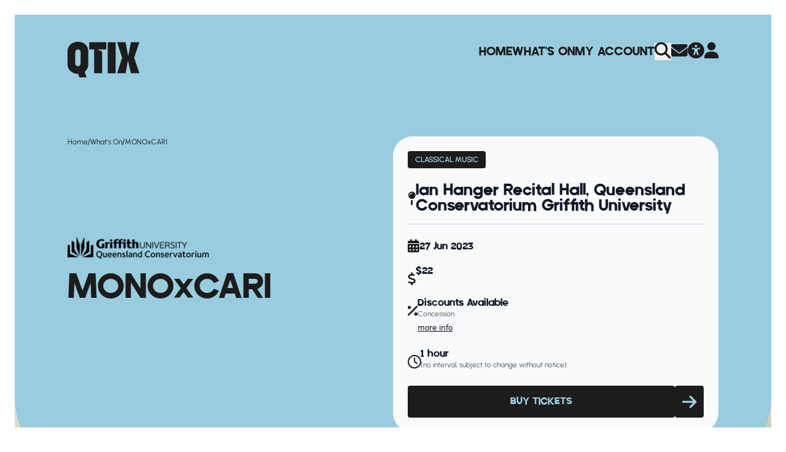

--- FILE ---
content_type: text/html; charset=utf-8
request_url: https://www.qtix.com.au/whats-on/2023/monoxcari?fbclid=IwAR1bUrNbt5d2kufWS1meZ4f_eFRoi-B4YVAXpM0gnqcUbaodEM15-G7C-3s
body_size: 67296
content:

<!DOCTYPE html>
<html lang="en">

<head>
    <meta charset="UTF-8">
    <meta http-equiv="X-UA-Compatible" content="IE=edge">
    <meta name="viewport" content="width=device-width, initial-scale=1.0">
    <title>MONOxCARI - QTIX</title>
    <meta name="servicepoint" content="QTIX-WEB004" />
    <meta name="silktide-cms" content="eyJlZGl0b3JVcmwiOiJodHRwczovL3d3dy5xdGl4LmNvbS5hdS91bWJyYWNvIy9jb250ZW50L2NvbnRlbnQvZWRpdC8xMzAzMD9tY3VsdHVyZT1lbi1BVSJ9" />
    <!-- Google Tag Manager -->
    <script>
		(function (w, d, s, l, i) {
			w[l] = w[l] || []; w[l].push({
				'gtm.start':
					new Date().getTime(), event: 'gtm.js'
			}); var f = d.getElementsByTagName(s)[0],
				j = d.createElement(s), dl = l != 'dataLayer' ? '&l=' + l : ''; j.async = true; j.src =
					'https://www.googletagmanager.com/gtm.js?id=' + i + dl; f.parentNode.insertBefore(j, f);
		})(window, document, 'script', 'dataLayer', 'GTM-T86CVNV');</script>
    <!-- End Google Tag Manager -->
    <link rel="icon" href="/favicons/QTIX/favicon.ico">
    <link rel="apple-touch-icon" sizes="180x180" href="/favicons/QTIX/apple-touch-icon.png">
    <link rel="icon" type="image/png" sizes="32x32" href="/favicons/QTIX/favicon-32x32.png">
    <link rel="icon" type="image/png" sizes="16x16" href="/favicons/QTIX/favicon-16x16.png">
    <link rel="manifest" href="/favicons/QTIX/site.webmanifest">
    <link rel="stylesheet" href="https://kit.fontawesome.com/03b4ea32cc.css">
    <link rel="stylesheet" href="/dist/css/style.css" />
    <meta name="description" content="MONO teams up with CARI for a special evening of outer orbit rhythm and prepared piano exploration with Meredith Maloney, Tony Buck and Vanessa Tomlinson." />
    <meta name="keywords" content="MONOxCARI, MONO, CARI, Meredith Maloney, Tony Buck, Vanessa Tomlinson, MONOxCARI QCGU, The Con, Ian Hanger Recital Hall" />
<meta property="og:title" content="MONOxCARI" />
<meta property="og:type" content="article" />
    <meta property="og:image" content="https://media-aqhec5f3fffde3aw.z01.azurefd.net/kz1d14jv/monxcari-654-x-306.jpg" />
<meta property="og:url" content="https://www.qtix.com.au/whats-on/2023/monoxcari/" />
<meta name="twitter:card" content="summary_large_image" />
<meta property="og:description" content="MONO teams up with CARI for a special evening of outer orbit rhythm and prepared piano exploration with Meredith Maloney, Tony Buck and Vanessa Tomlinson." />
<meta property="og:site_name" content="QTIX - Creative Ticketing" />

    <script src="/dist/js/main.js"></script>
    <script src="/js/qtix-alpine-state.js"></script>
    <script>
        function fadeInBackground(element) {
            const imageSrc = element.getAttribute('image-src');
            element.style.transition = 'background-image 0.5s ease-in-out, transform 0.5s ease-in-out, background-color 0.5s ease-in-out';
            element.style.backgroundColor = element.getAttribute('brand-color') || 'transparent';

            element.style.backgroundImage = `url('${imageSrc}')`;

            // Set the background image
            element.style.backgroundImage = `url('${imageSrc}')`;

            // Zoom effect on background
            element.style.transform = 'scale(1.1)';
            element.style.backgroundSize = 'cover';
        }

        function fadeOutBackground(element) {
            element.style.transition = 'background-image 0.5s ease-in-out, transform 0.5s ease-in-out, background-color 0.5s ease-in-out';
            element.style.transform = 'scale(1)';
            element.style.backgroundImage = ''; // Clear background image
            element.style.backgroundColor = element.getAttribute('brand-color'); // Set back the original background color

        }
    </script>
</head>

<body class="season-page overflow-x-hidden" x-data="layoutState('qtixBlue', '')" x-init="init()">
    <!-- Fixed Border Box -->
    <div class="pointer-events-none fixed inset-0 z-[60] hidden border-[16px] border-white md:block md:border-[24px]">
    </div>


    

<form action="/whats-on/2023/monoxcari?fbclid=IwAR1bUrNbt5d2kufWS1meZ4f_eFRoi-B4YVAXpM0gnqcUbaodEM15-G7C-3s" class="search-form__form" enctype="multipart/form-data" id="form30075fb10b8b4853920c6b3c1ce7f5f5" method="post" style="margin: 0;">    <div :class="searchBarClass"
         class="absolute hidden left-1/2 -translate-x-1/2 z-40 w-full lg:flex items-center opacity-0 justify-between rounded-b-mobile-mega transition-all duration-500"
         @click.away="closeSearchBar" x-effect="focusSearchInput">
        <div class="bg-moss-highlight mx-6 w-full rounded-b-mobile-mega">
            <div class="mx-auto flex w-full items-center justify-between px-12 pb-8 pt-24 lg:px-lg-padding-x lg:pt-desktop-header-top 2xl:w-body-content-max 2xl:px-0">
                <input x-ref="searchInput" type="text" placeholder="search" class="font-mofugu bg-moss-highlight placeholder-moss-highlight-inverse text-moss-highlight-inverse w-full text-h4 outline-none" id="Query" name="Query" value="" />
                <button aria-label="Search Confirm">
                    <i class="fa-solid fa-magnifying-glass fa-xl text-moss-highlight-inverse"></i>
                </button>
            </div>
        </div>
    </div>
<input name="__RequestVerificationToken" type="hidden" value="CfDJ8HylWr_WUvhHrlScNBVms4c0amNkmJMz_Qc_3HG0DzpGg-W9-76fdA7Kop2je5kp1fKSVuXAfFsYF4kC1m7jpmACJuukmxpAfnHtOK3QsNSNuoGHd6WlOQay2tIeCT2piE0JGq61MO9k5vBFZ4KbmwM" /><input name="ufprt" type="hidden" value="CfDJ8HylWr_WUvhHrlScNBVms4fNAMXol-wyX6T4pgfjb5C3cWy1WHIjG6inI-J-4cbTmC6NnxR7Vdr3l2KuwlmG0ZCwTPeyXhDWiBG91x8WJ1XedFGi8tGN2_pnAn6cnRHcRIajzCR_TGaqaxu8RovmtZQ" /></form>
    

<header style="background-color: " id="site-header" :class="getTheme('bg', theme, brandColor)" class="mx-auto relative">
    <!-- Desktop Navigations -->
    <div x-show="!mobileMenuOpen" :class="{
            'absolute left-1/2 -translate-x-1/2 z-[100]': absoluteHeader === true
        }"
         class="mx-auto px-12 w-full lg:px-lg-padding-x 2xl:w-body-content-max 2xl:px-0 pt-12 lg:pt-desktop-header-top">
        <div class="z-50 flex items-center justify-between lg:items-start transition-all duration-500"
             :class="{'pt-24': searchBar === open}">
            <!-- Logo -->
                <a href="https://www.qtix.com.au/" title="Go to QTIX Home Page">
                    <svg :class="getTheme('logoColor', theme, brandColor)"  class="w-[79px] lg:w-[117px]" width="117" viewBox="0 0 117 58"
                         xmlns="http://www.w3.org/2000/svg">
                        <path d="M35.3156 12.4232H43.3531V51.3518H56.3379V15.6912L47.914 12.4232H63.0671V0.823242H35.3156V12.4232Z" />
                        <path d="M117 0.823242H103.18L99.0429 22.4142H98.5444L94.4945 0.823242H80.6748L88.8619 26.0938L80.6748 51.3518H94.4945L98.1332 31.4447H98.6317L103.18 51.3518H117L108.476 26.0938L117 0.823242Z" />
                        <path d="M17.0472 0C7.36468 0 0 6.21161 0 15.6538V36.5213C0 42.8826 3.27735 47.7222 8.43636 50.2043H8.44882C8.67313 50.329 8.87251 50.4288 9.09682 50.5161C12.4489 51.9131 15.2901 52.2624 17.2715 52.2624L19.1781 57.9875H30.9541L27.8014 48.7824C31.4526 46.0508 33.7579 41.8224 33.7579 36.5088V15.6538C33.7579 6.21161 26.4805 0 17.0472 0ZM12.5611 35.5234V16.7514C12.5611 14.369 14.4926 12.4357 16.8727 12.4357C19.7264 12.4357 21.1844 14.8555 21.1844 16.7514V35.5234C21.1844 37.9058 19.2528 39.8391 16.8727 39.8391C14.4926 39.8391 12.5611 37.9058 12.5611 35.5234Z" />
                        <path d="M78.3202 0.835938H65.4102V51.3645H78.3202V0.835938Z" />
                    </svg>
                </a>
            <!-- Desktop nav bar -->
            <!-- Mobile Menu Button -->
<div class="lg:hidden">
    <ul class="flex items-center gap-4 font-mofugu">
        <li>
            <a href="#reciteme-launch" id="reciteMeLink" title="Launch accessibility tool" aria-label="Launch accessibility tool" :class="getTheme('highlight', theme, brandColor)" class="text-xl">
                <i class="fa-solid fa-universal-access fa-lg"></i>
            </a>
        </li>
        <li>
            <button @click="mobileMenuOpen = !mobileMenuOpen" class="text-2xl">
                <i :class="getTheme('highlight', theme, brandColor)" class="fa-solid fa-bars"></i>
            </button>
        </li>
    </ul>
</div>


<!-- Desktop Menu -->
<nav class="hidden lg:block">
    <ul class="flex items-center gap-8 font-mofugu">
<li :class="getTheme('highlight', theme, brandColor)" class="lg:text-2xl text-5xl uppercase">
        <a class="getTheme('highlight', theme, brandColor)" href="/" >Home</a>
</li><li :class="getTheme('highlight', theme, brandColor)" class="lg:text-2xl text-5xl uppercase">
        <a class="getTheme('highlight', theme, brandColor)" href="/whats-on/" >What&#x27;s On</a>
</li><li :class="getTheme('highlight', theme, brandColor)" class="lg:text-2xl text-5xl uppercase">
        <a class="getTheme('highlight', theme, brandColor)" href="/my-account/" >My Account</a>
</li>        <li>
            <button @click.stop="searchBar = searchBar === closed ? open : closed"
                    href="#" :class="getTheme('highlight', theme, brandColor)" class="text-xl" aria-label="Search">
                <i class="fa-solid fa-magnifying-glass fa-lg"></i>
            </button>
        </li>
        <li>
            <a href="/contact-us" :class="getTheme('highlight', theme, brandColor)" class="text-xl" aria-label="Contact">
                <i class="fa-solid fa-envelope fa-lg"></i>
            </a>
        </li>
        <li>
            <a href="#reciteme-launch" id="reciteMeLink" title="Launch accessibility tool" aria-label="Launch accessibility tool" :class="getTheme('highlight', theme, brandColor)" class="text-xl">
                <i class="fa-solid fa-universal-access fa-lg"></i>
            </a>
        </li>
        <li>
            <a href="https://www.qtix.com.au/my-account" :class="getTheme('highlight', theme, brandColor)" class="text-xl" aria-label="Account">
                <i class="fa-solid fa-user fa-lg"></i>
            </a>
        </li>
    </ul>
</nav>

        </div>
        <div>
        <!-- Site Note Location -->
            

    </div>
    </div>
    <!-- Mobile Navigation -->
    <div x-show="mobileMenuOpen">
        <div id="mobileMenuContainer"
     class="relative inset-0 bg-moss-primary text-moss-secondary z-[100] flex flex-col items-start px-12 py-12 transition-all duration-1000 lg:hidden"
     x-cloak>
    <!-- Close Button -->
    <div class="mb-20 flex w-full items-start justify-between">
        <a href="/">
            <svg class="fill-champagne w-[79px]" width="117" viewBox="0 0 117 58" xmlns="http://www.w3.org/2000/svg">
                <path d="M35.3156 12.4232H43.3531V51.3518H56.3379V15.6912L47.914 12.4232H63.0671V0.823242H35.3156V12.4232Z" />
                <path d="M117 0.823242H103.18L99.0429 22.4142H98.5444L94.4945 0.823242H80.6748L88.8619 26.0938L80.6748 51.3518H94.4945L98.1332 31.4447H98.6317L103.18 51.3518H117L108.476 26.0938L117 0.823242Z" />
                <path d="M17.0472 0C7.36468 0 0 6.21161 0 15.6538V36.5213C0 42.8826 3.27735 47.7222 8.43636 50.2043H8.44882C8.67313 50.329 8.87251 50.4288 9.09682 50.5161C12.4489 51.9131 15.2901 52.2624 17.2715 52.2624L19.1781 57.9875H30.9541L27.8014 48.7824C31.4526 46.0508 33.7579 41.8224 33.7579 36.5088V15.6538C33.7579 6.21161 26.4805 0 17.0472 0ZM12.5611 35.5234V16.7514C12.5611 14.369 14.4926 12.4357 16.8727 12.4357C19.7264 12.4357 21.1844 14.8555 21.1844 16.7514V35.5234C21.1844 37.9058 19.2528 39.8391 16.8727 39.8391C14.4926 39.8391 12.5611 37.9058 12.5611 35.5234Z" />
                <path d="M78.3202 0.835938H65.4102V51.3645H78.3202V0.835938Z" />
            </svg>
        </a>
        <button @click="mobileMenuOpen = false" class="text-3xl text-moss-primary">
            <i class="fa-solid fa-xmark text-moss-primary"></i>
        </button>
    </div>
    <!-- Mobile Menu Links -->
    <nav>
        <ul class="mb-24 flex flex-col gap-9">
                <li>
                        <a class="uppercase text-4xl text-moss-highlight font-mofugu" href="/" >Home</a>
                </li>
                <li>
                        <a class="uppercase text-4xl text-moss-highlight font-mofugu" href="/whats-on/" >What&#x27;s On</a>
                </li>
                <li>
                        <a class="uppercase text-4xl text-moss-highlight font-mofugu" href="/my-account/" >My Account</a>
                </li>
        </ul>
        <ul class="flex flex-col gap-9">
            <li>
<form action="/whats-on/2023/monoxcari?fbclid=IwAR1bUrNbt5d2kufWS1meZ4f_eFRoi-B4YVAXpM0gnqcUbaodEM15-G7C-3s" class="search-form__form" enctype="multipart/form-data" id="formb0ad9f8a87d3461bab4db2469820e041" method="post" style="margin: 0;">                    <div class="
              flex items-center gap-2 border-b text-xl border-moss-border pb-3.5">
                        <i class="fa-solid fa-magnifying-glass fa-sm mt-1"></i>
                        <input type="text" placeholder="Search" class="placeholder-moss-highlight text-moss-highlight bg-transparent font-mofugu outline-none" id="Query" name="Query" value="" />
                    </div>
<input name="__RequestVerificationToken" type="hidden" value="CfDJ8HylWr_WUvhHrlScNBVms4c0amNkmJMz_Qc_3HG0DzpGg-W9-76fdA7Kop2je5kp1fKSVuXAfFsYF4kC1m7jpmACJuukmxpAfnHtOK3QsNSNuoGHd6WlOQay2tIeCT2piE0JGq61MO9k5vBFZ4KbmwM" /><input name="ufprt" type="hidden" value="CfDJ8HylWr_WUvhHrlScNBVms4dBi0mwZUX9LSoqN9vs8dUsRtEe37fD8-XJgvXN0ZJXT2P5exX6O2syFFIzr_1_OxV-T-BmB_wjWdGS96_-lARHEq5w7RYw7tUZ904NQj5PwKCS0sq0qYBCDdc-s-hCrlk" /></form>            </li>
            <li class="text-champagne flex items-center gap-2 text-xl">
                <i class="fa-solid fa-envelope fa-lg"></i>
                <a href="/contact-us" class="font-mofugu">Contact</a>
            </li>
            <li class="text-champagne flex items-center gap-2 text-xl">
                <i class="fa-solid fa-user fa-lg"></i>
                <a href="https://www.qtix.com.au/my-account" class="font-mofugu">Account</a>
            </li>
        </ul>
    </nav>
</div>
    </div>
</header>

    <div x-show="!mobileMenuOpen">
        <style>
    #season-overview p {
        margin: 0 0 1.5rem;
        font-size: 1rem;
        line-height: 1.6rem;
        font-family: Urbanist, sans-serif;
    }

    #presented-container p:first-of-type {
        margin: 0 0 1.5rem;
    }

    #specialEventsArticle p {
        color: rgb(55 65 81 / var(--tw-text-opacity, 1));
        font-weight: 500;
        font-size: 1rem;
        line-height: 1.6rem;
        margin-bottom: 2rem;
    }

    #announcementBodyContainer p {
        color: rgb(55 65 81 / var(--tw-text-opacity, 1));
        font-weight: 600;
        font-size: 0.75rem;
        line-height: 1.2rem;
    }

    .important-info-body p {
        color: rgb(107 114 128 / var(--tw-text-opacity, 1))
    }
</style>
<div class="bg-champagne-primary" x-data="{mobileMenuOpen: false, mobileFiltersOpen: false}">
    <div :class="getTheme('bg', theme)" class="relative z-20 rounded-b-mobile-mega pb-6 pt-12 md:mx-6 lg:rounded-b-mega lg:pb-16 lg:pt-24">
        <div class="mx-auto lg:gap-12 flex flex-col justify-between lg:flex-row lg:px-lg-padding-x-hero 2xl:w-body-content-max 2xl:px-0">
            <div class="mb-8 px-12 md:px-6 lg:mb-0 lg:w-desktop-event-page-title-container lg:px-0 basis-1/2">
                <div class="text-p4 mb-6 flex gap-5 lg:mb-32">

                    
            <a :class="getTheme('highlight', theme, brandColor)" class="font-medium font-urbanist" href="/" >
Home                </a>
            <span :class="getTheme('highlight', theme, brandColor)">/</span>
            <a :class="getTheme('highlight', theme, brandColor)" class="font-medium font-urbanist" href="/whats-on/" >
What&#x27;s On                </a>
            <span :class="getTheme('highlight', theme, brandColor)">/</span>
            <a :class="getTheme('highlight', theme, brandColor)" class="hidden">2023</a>
                <a :class="getTheme('highlight', theme, brandColor)" class="font-medium font-urbanist breadcrumbs__segment --current">
                    <span>
MONOxCARI                    </span>
                </a>

                </div>
<div class="mb-4">
	<img class="w-[200px] lg:w-[313px]" src="https://media-aqhec5f3fffde3aw.z01.azurefd.net/p0el11tc/640x106_logo_con_1.png?width=320&amp;height=53&amp;v=1dbd9529d61a750" alt=""  />
</div>
                <h2 :class="getTheme('highlight', theme)" class="text-mobile-scaling-title lg:text-scaling-title  mb-8">
                    MONOxCARI
                </h2>
            </div>
            <div class="mx-6 mt-5 rounded-mobile-card bg-blue-card p-6 lg:mx-0 lg:rounded-card 2xl:w-desktop-event-container basis-1/2 h-fit mt-auto">
                    <div class="flex flex-start flex-wrap gap-1 space-x-2 mb-6">
                            <div :class="getTheme('ticketsBtn', theme)" class="w-fit rounded px-3 py-1.5">
                                <p class="text-mobile-tag lg:text-tag font-urbanist font-extrabold uppercase">
                                    <a href="https://www.qtix.com.au/whats-on/?genre=4454">Classical Music</a>
                                </p>
                            </div>

                    </div>
                    <div class="mb-4 flex items-center gap-3">
                        <i class="fa-solid fa-map-pin fa-lg text-blue-highlight"></i>
                        <h4 class="text-mobile-h4 lg:text-h4 font-mofugu text-blue-primary">
                            Ian Hanger Recital Hall, Queensland Conservatorium Griffith University
                        </h4>
                    </div>
                <hr class="mb-6 w-[100%] border-[1px] border-blue-border" />
                    <div class="mb-6 flex items-center gap-3">
                        <i class="fa-solid fa-calendar-days fa-lg text-blue-highlight"></i>
                        <h6 class="text-mobile-h6 lg:text-h6 mt-1 font-mofugu text-blue-primary">
                            27 Jun 2023
                        </h6>
                    </div>
                    <div class="mb-6 flex items-start gap-3">
                        <i class="fa-solid fa-dollar-sign fa-lg mt-3 text-blue-highlight"></i>
                        <div>
                            <h6 class="text-mobile-h6 lg:text-h6 font-mofugu text-blue-primary">
$22                            </h6>
                        </div>
                    </div>
                    <div class="mb-6 flex items-start gap-3">
                        <i class="fa-solid fa-percent fa-lg mt-3 text-blue-highlight"></i>
                        <div>
                            <h6 class="text-mobile-h6 lg:text-h6 text-blue-primary">
                                Discounts Available
                            </h6>
                            <p class="text-p4 text-blue-tertiary">
                                Concession
                            </p>
                                <a href="#AvailableDiscounts" class="text-p4 text-blue-link underline"> more info </a>
                        </div>
                    </div>
                    <div class="mb-6 flex items-start gap-3">
                        <i class="fa-regular fa-clock fa-lg mt-3 text-blue-highlight"></i>
                        <div>
                            <p class="text-mobile-h6 lg:text-h6 font-mofugu text-blue-primary">
                                1 hour
                            </p>
                                <p class="text-p4 font-urbanist text-blue-tertiary">
                                    (no interval, subject to change without notice)
                                </p>
                        </div>
                    </div>
                	<div class="flex w-full justify-between gap-2 md:justify-normal md:gap-2 lg:justify-between">
		<a href="https://queenslandconservatorium.n.qtix.com.au/tickets/series/qcgumonoxcari23" :class="getTheme('ticketsBtn', theme)" style="pointer-events: none;" class="rounded p-3 text-center w-full">
			<div class="font-mofugu text-base lg:text-xl uppercase">Buy Tickets</div>
		</a>
		<a :class="getTheme('ticketsBtn', theme)" style="pointer-events: none; " class="font-mofugu rounded text-base lg:text-xl uppercase" href="https://queenslandconservatorium.n.qtix.com.au/tickets/series/qcgumonoxcari23" aria-label="Button Arrow Icon">
			<div class=" p-3 h-full">
				<i style="pointer-events: none;" class="fa-solid fa-arrow-right fa-lg h-full flex items-center"></i>
			</div>
		</a>
	</div>

            </div>
        </div>
    </div>
    <!-- Will be an image vv -->
    <!-- QTIX Season Page Header -->
    <div class="z-10 -mt-16 md:-mt-32 h-mobile-event-page-img bg-black md:h-desktop-event-page-img relative">
<!-- Image Page Header Season Page-->

<!-- Image--Header -->
<picture class="figure__picture">
        <source media="(min-width: 988px)" srcset="https://media-aqhec5f3fffde3aw.z01.azurefd.net/vvdnfjas/monox-cari-1125-x-366.png?width=1917&amp;height=846&amp;v=1d99d2020b4bb90" />
        <source media="(min-width: 428px)" srcset="https://media-aqhec5f3fffde3aw.z01.azurefd.net/vvdnfjas/monox-cari-1125-x-366.png?width=810&amp;height=846&amp;v=1d99d2020b4bb90" />
    <img class="w-full h-full object-cover" src="https://media-aqhec5f3fffde3aw.z01.azurefd.net/vvdnfjas/monox-cari-1125-x-366.png?width=390&amp;height=322&amp;v=1d99d2020b4bb90" alt="" />
</picture>
<!-- image credits -->

    </div>
    <div class="relative z-20 -mt-16 md:-mt-32 rounded-t-mobile-mega bg-champagne-primary pb-8 md:mx-6 lg:rounded-t-mega">
        <div class="mx-auto flex flex-col justify-between px-12 pt-16 md:px-6 lg:px-lg-padding-x-hero lg:pt-desktop-sitewide-x 2xl:w-body-content-max 2xl:flex-row 2xl:px-0">
            <div class="lg:pb-12 2xl:w-desktop-event-page-title-container 2xl:pb-0">
                <div id="season-overview" class="pb-10 lg:pb-16 text-p2 text-champagne-secondary">
                    <p><span><em><strong>MONO</strong> </em>heads offsite to the Queensland Conservatorium in Southbank to team up with <em><strong>CARI</strong> </em>(Creative Arts Research Institute) for a special evening of outer orbit rhythm and prepared piano exploration. </span> </p>
<p><span>As <strong>Spill</strong> German pianist, <strong>Meredith Maloney</strong>, and Australian drummer, <strong>Tony Buck</strong>, have created a dynamic and freely experimental platform for improvisation. Maloney’s work, inside the piano, is equal parts exploratory and reflexive. Her approaches, both in solo and group situations suggest an unerring sense of curiosity that results in an approach to her chosen instrument that is profoundly personal. The same can be said of <strong>Tony Buck</strong>, who many will recognise for his long standing work with the iconic trio <strong>The Necks</strong>. As a soloist, Buck creates rhythmic environments that shatter notions of tempo, instead favouring a multifarious sensing of time and repetition.</span> </p>
<p><span>Joining them is <strong>Vanessa Tomlinson</strong> whose work as a composer and percussionist needs little introduction. On her album <em>The Space Between</em>, she collected her work for concert bass drum and gong, showcasing her capacity for a complex sense of pulse and rhythmic deepening. For <em><strong>MONO</strong> </em>she pushes further into these terrains, drawing on an expanded palette of sounds to create a divergent examination of pulse, timbre and temporality.</span> </p>
                </div>
                    <!-- Main (content) -->

    <!-- GroupContent -->
    <section x-data="{contentgrouptheme: `champagne`}" id="youmayalsolike"
             class="bg-champagne-primary pt-16 lg:pt-section-gap">

        <div class="flex justify-between mx-auto px-12 lg:px-lg-padding-x 2xl:w-body-content-max 2xl:px-0 ">
            <div class="flex flex-col gap-2 items-start justify-between pb-8">
                
<h2 class="group-content__heading heading --content-group font-mofugu text-champagne-highlight
lg:text-7xl xl:text-display text-mobile-display ">
You may also like
</h2>
            </div>
            
        </div>
        


    <!-- ContentGroup Carousel -->
    <div class="group-content__card-container " x-init="init()" x-data="{contentGroupTheme: 'champagne', ...eventCarouselData(8)}">
        <div class="overflow-hidden">
            <div class="relative ml-6 md:ml-12 lg:ml-28 2xl:mx-auto mb-24 lg:h-mobile-portrait-event-container h-desktop-portrait-event-container px-12 lg:px-lg-padding-x 2xl:w-body-content-max 2xl:px-0">
                <div x-ref="carouselTrack" class="absolute left-0 top-0 flex gap-5 transition-all duration-1000"
                     @touchstart="handleTouchStart($event)" @touchmove="handleTouchMove($event)"
                     @touchend="handleTouchEnd">

<!-- SeasonCard -->
<div x-bind:contentGroupTheme="contentGroupTheme" :class="getTheme('seasonBg', contentgrouptheme)" class="card group relative overflow-hidden rounded-card transition-all duration-500 hover:bg-white">
    <a class="card__link" href="/whats-on/2026/brisbane-city-youth-ballet-cinderella/">
        <div class="absolute z-20 h-desktop-landscape-event-container w-full rounded-card bg-gradient-to-b via-black/50 to-black">
        </div>
        <div :class="getTheme('seasonBgHighlight', contentgrouptheme)" class="absolute z-10 h-desktop-landscape-event-container w-full overflow-hidden rounded-card">
            



<img class="h-desktop-landscape-event-container w-full object-cover transition-all duration-700 group-hover:h-[275px]"
    src="https://media-aqhec5f3fffde3aw.z01.azurefd.net/iyuhcxqy/bcyb-1125-x-366.png?cc=0.1062046265885112,0,0.3076220988153067,0&amp;width=409&amp;height=227&amp;v=1dc41c9aad83400" alt=""  />

        </div>
        <div class="flexbox relative z-30 w-mobile-event-container flex-shrink-0 rounded-card lg:w-desktop-event-container">
            <div class="flex h-desktop-landscape-event-container w-full justify-between place-items-end gap-1 rounded-card p-6">
                    <div class="flex gap-1">
                            <div :class="getTheme('seasonBg', contentgrouptheme)" class="h-fit w-fit rounded px-3 py-1.5 text-mobile-tag font-bold lg:text-tag flex-shrink">
                                <p :class="getTheme('seasonPrimaryInverse', contentgrouptheme)" class="font-extrabold uppercase">Ballet</p>
                            </div>
                            <div :class="getTheme('seasonBg', contentgrouptheme)" class="h-fit w-fit rounded px-3 py-1.5 text-mobile-tag font-bold lg:text-tag flex-shrink">
                                <p :class="getTheme('seasonPrimaryInverse', contentgrouptheme)" class="font-extrabold uppercase">Family / Kids</p>
                            </div>
                    </div>
            </div>

            <div class="rounded-b-card p-8">
                        <p :class="getTheme('seasonPrimaryInverse', contentgrouptheme)" class="mb-3 font-urbanist text-mobile-mini-overline font-bold lg:text-mini-overline">
                            Brisbane City Youth Ballet
                        </p>
                    <h3 :class="getTheme('seasonPrimaryInverse', contentgrouptheme)" class="card__heading-base text-h3 lg:text-h3">
                        Cinderella
                    </h3>
                <div class="mb-5 mt-7 flex items-center gap-2">
                        <i :class="getTheme('seasonPrimaryInverse', contentgrouptheme)" class="fa-solid fa-calendar-days"></i>
                        <p :class="getTheme('seasonSecondaryInverse', contentgrouptheme)" class="text-p2">23 - 24 Jan 2026</p>
                </div>
                <div class="mb-7 flex gap-2">
                        <i :class="getTheme('seasonPrimaryInverse', contentgrouptheme)" class="fa-solid fa-map-pin mt-1"></i>
                        <p :class="getTheme('seasonSecondaryInverse', contentgrouptheme)" class="text-p2">
                            Conservatorium Theatre, Queensland Conservatorium Griffith University
                        </p>
                </div>
                <div :class="getTheme('seasonSecondaryInverse', contentgrouptheme)" class="text-p2">
                    <p>Join 100 of Australia’s finest young dancers as they perform this magical ballet that tells the age old tale of courage and determination.</p>
                </div>
            </div>
        </div>
    </a>
</div>

<!-- SeasonCard -->
<div x-bind:contentGroupTheme="contentGroupTheme" :class="getTheme('seasonBg', contentgrouptheme)" class="card group relative overflow-hidden rounded-card transition-all duration-500 hover:bg-white">
    <a class="card__link" href="/whats-on/2026/qso-portraits-alison-mitchell/">
        <div class="absolute z-20 h-desktop-landscape-event-container w-full rounded-card bg-gradient-to-b via-black/50 to-black">
        </div>
        <div :class="getTheme('seasonBgHighlight', contentgrouptheme)" class="absolute z-10 h-desktop-landscape-event-container w-full overflow-hidden rounded-card">
            



<img class="h-desktop-landscape-event-container w-full object-cover transition-all duration-700 group-hover:h-[275px]"
    src="https://media-aqhec5f3fffde3aw.z01.azurefd.net/qx4fwqlz/qso26-qpac-qso-amitchell-eventpagehero-2560x1092.jpg?cc=0.2454739766023597,0.2575876504447934,0.18393450554049742,0&amp;width=409&amp;height=227&amp;v=1dc47394e84b460" alt=""  />

        </div>
        <div class="flexbox relative z-30 w-mobile-event-container flex-shrink-0 rounded-card lg:w-desktop-event-container">
            <div class="flex h-desktop-landscape-event-container w-full justify-between place-items-end gap-1 rounded-card p-6">
                    <div class="flex gap-1">
                            <div :class="getTheme('seasonBg', contentgrouptheme)" class="h-fit w-fit rounded px-3 py-1.5 text-mobile-tag font-bold lg:text-tag flex-shrink">
                                <p :class="getTheme('seasonPrimaryInverse', contentgrouptheme)" class="font-extrabold uppercase">Classical Music</p>
                            </div>
                    </div>
            </div>

            <div class="rounded-b-card p-8">
                        <p :class="getTheme('seasonPrimaryInverse', contentgrouptheme)" class="mb-3 font-urbanist text-mobile-mini-overline font-bold lg:text-mini-overline">
                            Queensland Symphony Orchestra
                        </p>
                    <h3 :class="getTheme('seasonPrimaryInverse', contentgrouptheme)" class="card__heading-base text-h3 lg:text-h3">
                        QSO Portraits: Alison Mitchell
                    </h3>
                <div class="mb-5 mt-7 flex items-center gap-2">
                        <i :class="getTheme('seasonPrimaryInverse', contentgrouptheme)" class="fa-solid fa-calendar-days"></i>
                        <p :class="getTheme('seasonSecondaryInverse', contentgrouptheme)" class="text-p2">13 Feb 2026, 6pm</p>
                </div>
                <div class="mb-7 flex gap-2">
                        <i :class="getTheme('seasonPrimaryInverse', contentgrouptheme)" class="fa-solid fa-map-pin mt-1"></i>
                        <p :class="getTheme('seasonSecondaryInverse', contentgrouptheme)" class="text-p2">
                            Conservatorium Theatre, Queensland Conservatorium Griffith University
                        </p>
                </div>
                <div :class="getTheme('seasonSecondaryInverse', contentgrouptheme)" class="text-p2">
                    <p>A radiant showcase built around the brilliance of Principal Flute, Alison Mitchell, featuring Reinecke’s Flute Concerto.</p>
                </div>
            </div>
        </div>
    </a>
</div>

<!-- SeasonCard -->
<div x-bind:contentGroupTheme="contentGroupTheme" :class="getTheme('seasonBg', contentgrouptheme)" class="card group relative overflow-hidden rounded-card transition-all duration-500 hover:bg-white">
    <a class="card__link" href="/whats-on/2026/qso-portraits-emily-granger/">
        <div class="absolute z-20 h-desktop-landscape-event-container w-full rounded-card bg-gradient-to-b via-black/50 to-black">
        </div>
        <div :class="getTheme('seasonBgHighlight', contentgrouptheme)" class="absolute z-10 h-desktop-landscape-event-container w-full overflow-hidden rounded-card">
            



<img class="h-desktop-landscape-event-container w-full object-cover transition-all duration-700 group-hover:h-[275px]"
    src="https://media-aqhec5f3fffde3aw.z01.azurefd.net/o2unmgwd/qso26-qpac-qso-egranger-eventpagehero-2560x1092.jpg?cc=0.16677209865861378,0.1338522588522588,0.1675377971747195,0&amp;width=409&amp;height=227&amp;v=1dc473cf0680130" alt=""  />

        </div>
        <div class="flexbox relative z-30 w-mobile-event-container flex-shrink-0 rounded-card lg:w-desktop-event-container">
            <div class="flex h-desktop-landscape-event-container w-full justify-between place-items-end gap-1 rounded-card p-6">
                    <div class="flex gap-1">
                            <div :class="getTheme('seasonBg', contentgrouptheme)" class="h-fit w-fit rounded px-3 py-1.5 text-mobile-tag font-bold lg:text-tag flex-shrink">
                                <p :class="getTheme('seasonPrimaryInverse', contentgrouptheme)" class="font-extrabold uppercase">Classical Music</p>
                            </div>
                    </div>
            </div>

            <div class="rounded-b-card p-8">
                        <p :class="getTheme('seasonPrimaryInverse', contentgrouptheme)" class="mb-3 font-urbanist text-mobile-mini-overline font-bold lg:text-mini-overline">
                            Queensland Symphony Orchestra
                        </p>
                    <h3 :class="getTheme('seasonPrimaryInverse', contentgrouptheme)" class="card__heading-base text-h3 lg:text-h3">
                        QSO Portraits: Emily Granger
                    </h3>
                <div class="mb-5 mt-7 flex items-center gap-2">
                        <i :class="getTheme('seasonPrimaryInverse', contentgrouptheme)" class="fa-solid fa-calendar-days"></i>
                        <p :class="getTheme('seasonSecondaryInverse', contentgrouptheme)" class="text-p2">14 Feb 2026, 6pm</p>
                </div>
                <div class="mb-7 flex gap-2">
                        <i :class="getTheme('seasonPrimaryInverse', contentgrouptheme)" class="fa-solid fa-map-pin mt-1"></i>
                        <p :class="getTheme('seasonSecondaryInverse', contentgrouptheme)" class="text-p2">
                            Conservatorium Theatre, Queensland Conservatorium Griffith University
                        </p>
                </div>
                <div :class="getTheme('seasonSecondaryInverse', contentgrouptheme)" class="text-p2">
                    <p>Principal Harp Emily Granger shines in this performance featuring a new harp concerto by Tristan Coelho.</p>
                </div>
            </div>
        </div>
    </a>
</div>

<!-- SeasonCard -->
<div x-bind:contentGroupTheme="contentGroupTheme" :class="getTheme('seasonBg', contentgrouptheme)" class="card group relative overflow-hidden rounded-card transition-all duration-500 hover:bg-white">
    <a class="card__link" href="/whats-on/2026/qso-faure-requiem/">
        <div class="absolute z-20 h-desktop-landscape-event-container w-full rounded-card bg-gradient-to-b via-black/50 to-black">
        </div>
        <div :class="getTheme('seasonBgHighlight', contentgrouptheme)" class="absolute z-10 h-desktop-landscape-event-container w-full overflow-hidden rounded-card">
            



<img class="h-desktop-landscape-event-container w-full object-cover transition-all duration-700 group-hover:h-[275px]"
    src="https://media-aqhec5f3fffde3aw.z01.azurefd.net/agflzlfa/qso26-qpac-qso-requiem-eventpagehero-2560x1092.jpg?cc=0.20816471990363725,0.1338522588522588,0.12614517592969593,0&amp;width=409&amp;height=227&amp;v=1dc4ffab91bd6e0" alt=""  />

        </div>
        <div class="flexbox relative z-30 w-mobile-event-container flex-shrink-0 rounded-card lg:w-desktop-event-container">
            <div class="flex h-desktop-landscape-event-container w-full justify-between place-items-end gap-1 rounded-card p-6">
                    <div class="flex gap-1">
                            <div :class="getTheme('seasonBg', contentgrouptheme)" class="h-fit w-fit rounded px-3 py-1.5 text-mobile-tag font-bold lg:text-tag flex-shrink">
                                <p :class="getTheme('seasonPrimaryInverse', contentgrouptheme)" class="font-extrabold uppercase">Classical Music</p>
                            </div>
                    </div>
            </div>

            <div class="rounded-b-card p-8">
                        <p :class="getTheme('seasonPrimaryInverse', contentgrouptheme)" class="mb-3 font-urbanist text-mobile-mini-overline font-bold lg:text-mini-overline">
                            Queensland Symphony Orchestra
                        </p>
                    <h3 :class="getTheme('seasonPrimaryInverse', contentgrouptheme)" class="card__heading-base text-h3 lg:text-h3">
                        QSO: Faur&#xE9; Requiem
                    </h3>
                <div class="mb-5 mt-7 flex items-center gap-2">
                        <i :class="getTheme('seasonPrimaryInverse', contentgrouptheme)" class="fa-solid fa-calendar-days"></i>
                        <p :class="getTheme('seasonSecondaryInverse', contentgrouptheme)" class="text-p2">13 - 14 Mar 2026</p>
                </div>
                <div class="mb-7 flex gap-2">
                        <i :class="getTheme('seasonPrimaryInverse', contentgrouptheme)" class="fa-solid fa-map-pin mt-1"></i>
                        <p :class="getTheme('seasonSecondaryInverse', contentgrouptheme)" class="text-p2">
                            Conservatorium Theatre, Queensland Conservatorium Griffith University
                        </p>
                </div>
                <div :class="getTheme('seasonSecondaryInverse', contentgrouptheme)" class="text-p2">
                    <p>Experience Fauré’s most enduring work as Umberto Clerici leads a program that begins in brightness and ends in serenity.</p>
                </div>
            </div>
        </div>
    </a>
</div>

<!-- SeasonCard -->
<div x-bind:contentGroupTheme="contentGroupTheme" :class="getTheme('seasonBg', contentgrouptheme)" class="card group relative overflow-hidden rounded-card transition-all duration-500 hover:bg-white">
    <a class="card__link" href="/whats-on/2026/qyo-visions-of-the-supernatural/">
        <div class="absolute z-20 h-desktop-landscape-event-container w-full rounded-card bg-gradient-to-b via-black/50 to-black">
        </div>
        <div :class="getTheme('seasonBgHighlight', contentgrouptheme)" class="absolute z-10 h-desktop-landscape-event-container w-full overflow-hidden rounded-card">
            



<img class="h-desktop-landscape-event-container w-full object-cover transition-all duration-700 group-hover:h-[275px]"
    src="https://media-aqhec5f3fffde3aw.z01.azurefd.net/iwhbyiky/qpac-event-page-hero.jpg?cc=0.09582265938185655,0.06003737890576327,0.2095360481165839,0.03614800581467337&amp;width=409&amp;height=227&amp;v=1dc645a12156ae0" alt=""  />

        </div>
        <div class="flexbox relative z-30 w-mobile-event-container flex-shrink-0 rounded-card lg:w-desktop-event-container">
            <div class="flex h-desktop-landscape-event-container w-full justify-between place-items-end gap-1 rounded-card p-6">
                    <div class="flex gap-1">
                            <div :class="getTheme('seasonBg', contentgrouptheme)" class="h-fit w-fit rounded px-3 py-1.5 text-mobile-tag font-bold lg:text-tag flex-shrink">
                                <p :class="getTheme('seasonPrimaryInverse', contentgrouptheme)" class="font-extrabold uppercase">Classical Music</p>
                            </div>
                    </div>
            </div>

            <div class="rounded-b-card p-8">
                        <p :class="getTheme('seasonPrimaryInverse', contentgrouptheme)" class="mb-3 font-urbanist text-mobile-mini-overline font-bold lg:text-mini-overline">
                            Queensland Youth Orchestras
                        </p>
                    <h3 :class="getTheme('seasonPrimaryInverse', contentgrouptheme)" class="card__heading-base text-h3 lg:text-h3">
                        Visions of the Supernatural
                    </h3>
                <div class="mb-5 mt-7 flex items-center gap-2">
                        <i :class="getTheme('seasonPrimaryInverse', contentgrouptheme)" class="fa-solid fa-calendar-days"></i>
                        <p :class="getTheme('seasonSecondaryInverse', contentgrouptheme)" class="text-p2">21 Mar 2026, 7pm</p>
                </div>
                <div class="mb-7 flex gap-2">
                        <i :class="getTheme('seasonPrimaryInverse', contentgrouptheme)" class="fa-solid fa-map-pin mt-1"></i>
                        <p :class="getTheme('seasonSecondaryInverse', contentgrouptheme)" class="text-p2">
                            Conservatorium Theatre, Queensland Conservatorium Griffith University
                        </p>
                </div>
                <div :class="getTheme('seasonSecondaryInverse', contentgrouptheme)" class="text-p2">
                    <p>Step into a world where dreams blur with nightmares and the line between reality and imagination dissolves.</p>
                </div>
            </div>
        </div>
    </a>
</div>

<!-- SeasonCard -->
<div x-bind:contentGroupTheme="contentGroupTheme" :class="getTheme('seasonBg', contentgrouptheme)" class="card group relative overflow-hidden rounded-card transition-all duration-500 hover:bg-white">
    <a class="card__link" href="/whats-on/2026/musica-viva-australia-doric-string-quartet-and-lloyd-vant-hoff/">
        <div class="absolute z-20 h-desktop-landscape-event-container w-full rounded-card bg-gradient-to-b via-black/50 to-black">
        </div>
        <div :class="getTheme('seasonBgHighlight', contentgrouptheme)" class="absolute z-10 h-desktop-landscape-event-container w-full overflow-hidden rounded-card">
            



<img class="h-desktop-landscape-event-container w-full object-cover transition-all duration-700 group-hover:h-[275px]"
    src="https://media-aqhec5f3fffde3aw.z01.azurefd.net/kyhivcnc/2508_141_mjc_2o26_venue-assets_bne-qtix_t3_2560x1092_243kb.jpg?width=409&amp;height=227&amp;v=1dc21bede352540" alt=""  />

        </div>
        <div class="flexbox relative z-30 w-mobile-event-container flex-shrink-0 rounded-card lg:w-desktop-event-container">
            <div class="flex h-desktop-landscape-event-container w-full justify-between place-items-end gap-1 rounded-card p-6">
                    <div class="flex gap-1">
                            <div :class="getTheme('seasonBg', contentgrouptheme)" class="h-fit w-fit rounded px-3 py-1.5 text-mobile-tag font-bold lg:text-tag flex-shrink">
                                <p :class="getTheme('seasonPrimaryInverse', contentgrouptheme)" class="font-extrabold uppercase">Classical Music</p>
                            </div>
                    </div>
            </div>

            <div class="rounded-b-card p-8">
                        <p :class="getTheme('seasonPrimaryInverse', contentgrouptheme)" class="mb-3 font-urbanist text-mobile-mini-overline font-bold lg:text-mini-overline">
                            Musica Viva Australia
                        </p>
                    <h3 :class="getTheme('seasonPrimaryInverse', contentgrouptheme)" class="card__heading-base text-h3 lg:text-h3">
                        Doric String Quartet &amp; Lloyd Van&#x2019;t Hoff
                    </h3>
                <div class="mb-5 mt-7 flex items-center gap-2">
                        <i :class="getTheme('seasonPrimaryInverse', contentgrouptheme)" class="fa-solid fa-calendar-days"></i>
                        <p :class="getTheme('seasonSecondaryInverse', contentgrouptheme)" class="text-p2">15 Jun 2026, 7pm</p>
                </div>
                <div class="mb-7 flex gap-2">
                        <i :class="getTheme('seasonPrimaryInverse', contentgrouptheme)" class="fa-solid fa-map-pin mt-1"></i>
                        <p :class="getTheme('seasonSecondaryInverse', contentgrouptheme)" class="text-p2">
                            Conservatorium Theatre, Queensland Conservatorium Griffith University
                        </p>
                </div>
                <div :class="getTheme('seasonSecondaryInverse', contentgrouptheme)" class="text-p2">
                    <p>Presenting the London-based Doric String Quartet performing with Australian clarinettist and FutureMaker Lloyd Van’t Hoff.</p>
                </div>
            </div>
        </div>
    </a>
</div>

<!-- SeasonCard -->
<div x-bind:contentGroupTheme="contentGroupTheme" :class="getTheme('seasonBg', contentgrouptheme)" class="card group relative overflow-hidden rounded-card transition-all duration-500 hover:bg-white">
    <a class="card__link" href="/whats-on/2026/qso-rising-stars/">
        <div class="absolute z-20 h-desktop-landscape-event-container w-full rounded-card bg-gradient-to-b via-black/50 to-black">
        </div>
        <div :class="getTheme('seasonBgHighlight', contentgrouptheme)" class="absolute z-10 h-desktop-landscape-event-container w-full overflow-hidden rounded-card">
            



<img class="h-desktop-landscape-event-container w-full object-cover transition-all duration-700 group-hover:h-[275px]"
    src="https://media-aqhec5f3fffde3aw.z01.azurefd.net/ovnbk20x/qso26-qpac-qso-risingstar-eventpagehero-2560x1092.jpg?cc=0.2636085624227788,0.2831880762915244,0.18547548930135913,0&amp;width=409&amp;height=227&amp;v=1dc4ffb94aca400" alt=""  />

        </div>
        <div class="flexbox relative z-30 w-mobile-event-container flex-shrink-0 rounded-card lg:w-desktop-event-container">
            <div class="flex h-desktop-landscape-event-container w-full justify-between place-items-end gap-1 rounded-card p-6">
                    <div class="flex gap-1">
                            <div :class="getTheme('seasonBg', contentgrouptheme)" class="h-fit w-fit rounded px-3 py-1.5 text-mobile-tag font-bold lg:text-tag flex-shrink">
                                <p :class="getTheme('seasonPrimaryInverse', contentgrouptheme)" class="font-extrabold uppercase">Classical Music</p>
                            </div>
                    </div>
            </div>

            <div class="rounded-b-card p-8">
                        <p :class="getTheme('seasonPrimaryInverse', contentgrouptheme)" class="mb-3 font-urbanist text-mobile-mini-overline font-bold lg:text-mini-overline">
                            Queensland Symphony Orchestra
                        </p>
                    <h3 :class="getTheme('seasonPrimaryInverse', contentgrouptheme)" class="card__heading-base text-h3 lg:text-h3">
                        QSO: Rising Stars
                    </h3>
                <div class="mb-5 mt-7 flex items-center gap-2">
                        <i :class="getTheme('seasonPrimaryInverse', contentgrouptheme)" class="fa-solid fa-calendar-days"></i>
                        <p :class="getTheme('seasonSecondaryInverse', contentgrouptheme)" class="text-p2">26 Jun 2026, 7:30pm</p>
                </div>
                <div class="mb-7 flex gap-2">
                        <i :class="getTheme('seasonPrimaryInverse', contentgrouptheme)" class="fa-solid fa-map-pin mt-1"></i>
                        <p :class="getTheme('seasonSecondaryInverse', contentgrouptheme)" class="text-p2">
                            Conservatorium Theatre, Queensland Conservatorium Griffith University
                        </p>
                </div>
                <div :class="getTheme('seasonSecondaryInverse', contentgrouptheme)" class="text-p2">
                    <p>Experience a stage for tomorrow’s most exciting performers, showcasing Queensland’s emerging talent.</p>
                </div>
            </div>
        </div>
    </a>
</div>

<!-- SeasonCard -->
<div x-bind:contentGroupTheme="contentGroupTheme" :class="getTheme('seasonBg', contentgrouptheme)" class="card group relative overflow-hidden rounded-card transition-all duration-500 hover:bg-white">
    <a class="card__link" href="/whats-on/2026/qcgu-and-juliet/">
        <div class="absolute z-20 h-desktop-landscape-event-container w-full rounded-card bg-gradient-to-b via-black/50 to-black">
        </div>
        <div :class="getTheme('seasonBgHighlight', contentgrouptheme)" class="absolute z-10 h-desktop-landscape-event-container w-full overflow-hidden rounded-card">
            



<img class="h-desktop-landscape-event-container w-full object-cover transition-all duration-700 group-hover:h-[275px]"
    src="https://media-aqhec5f3fffde3aw.z01.azurefd.net/uarlvwik/2560x1092_qcguandjuliet_hero_image.jpg?width=409&amp;height=227&amp;v=1dc53f59009da50" alt=""  />

        </div>
        <div class="flexbox relative z-30 w-mobile-event-container flex-shrink-0 rounded-card lg:w-desktop-event-container">
            <div class="flex h-desktop-landscape-event-container w-full justify-between place-items-end gap-1 rounded-card p-6">
                    <div class="flex gap-1">
                            <div :class="getTheme('seasonBg', contentgrouptheme)" class="h-fit w-fit rounded px-3 py-1.5 text-mobile-tag font-bold lg:text-tag flex-shrink">
                                <p :class="getTheme('seasonPrimaryInverse', contentgrouptheme)" class="font-extrabold uppercase">Musical</p>
                            </div>
                    </div>
            </div>

            <div class="rounded-b-card p-8">
                        <p :class="getTheme('seasonPrimaryInverse', contentgrouptheme)" class="mb-3 font-urbanist text-mobile-mini-overline font-bold lg:text-mini-overline">
                            Queensland Academy of Excellence in Musical Theatre
                        </p>
                    <h3 :class="getTheme('seasonPrimaryInverse', contentgrouptheme)" class="card__heading-base text-h3 lg:text-h3">
                        &amp; Juliet
                    </h3>
                <div class="mb-5 mt-7 flex items-center gap-2">
                        <i :class="getTheme('seasonPrimaryInverse', contentgrouptheme)" class="fa-solid fa-calendar-days"></i>
                        <p :class="getTheme('seasonSecondaryInverse', contentgrouptheme)" class="text-p2">30 Jul - 8 Aug 2026</p>
                </div>
                <div class="mb-7 flex gap-2">
                        <i :class="getTheme('seasonPrimaryInverse', contentgrouptheme)" class="fa-solid fa-map-pin mt-1"></i>
                        <p :class="getTheme('seasonSecondaryInverse', contentgrouptheme)" class="text-p2">
                            Conservatorium Theatre, Queensland Conservatorium Griffith University
                        </p>
                </div>
                <div :class="getTheme('seasonSecondaryInverse', contentgrouptheme)" class="text-p2">
                    <p>This hilarious new musical flips the script on the greatest love story ever told.</p>
                </div>
            </div>
        </div>
    </a>
</div>
                </div>
            </div>
        </div>
        <div :class="hidePagination == true ? 'hidden' : ''" class="lg:pb-section-gap pb-16 pt-8">
            <div class="mx-auto flex items-center justify-between px-12 lg:px-lg-padding-x group 2xl:w-body-content-max 2xl:px-0">
                <div class="flex w-full gap-1">
                    <template x-for="i in totalCards - (cardsToShow-1)" :key="i">
                        <span :class="activeCard === i-1 ? 'opacity-100' : 'opacity-50'"
                              class="block h-2 flex-1 max-w-[98px] group-hover:h-2.5 rounded-full transition-all duration-500 bg-champagne-highlight">
                        </span>
                    </template>
                </div>

                <div class="ml-8 flex h-2 items-center gap-5">
                    <button @click="goPrev(activeCard == 0 ? totalCards - (cardsToShow-1) : activeCard)"
                            class="text-champagne-highlight" aria-label="Previous Slide">
                        <i class="fa-solid fa-arrow-left lg:fa-2xl fa-xl"></i>
                    </button>
                    <button @click="goNext(activeCard == totalCards - cardsToShow ? -1 : activeCard)"
                            class="text-champagne-highlight" aria-label="Next Slide">
                        <i class="fa-solid fa-arrow-right lg:fa-2xl fa-xl"></i>
                    </button>
                </div>
            </div>
        </div>


    </div>


    </section>
            </div>
            <!-- RIGHT SIDE INFORMATION  -->
            <div class="-mx-6 mt-16 lg:mx-0 lg:mt-0 2xl:w-desktop-event-container">
                <div class="gap-8 lg:flex 2xl:block">
                        <div class="h-fit rounded-mobile-card bg-champagne-card p-6 lg:basis-1/2 lg:rounded-card xl:w-auto">
                            <h4 class="pb-8 font-mofugu text-2xl text-champagne-primary lg:text-3xl">
                                Important Information
                            </h4>
                                <article class="mb-7">
                                        <p class="pb-2 font-mofugu text-xl text-champagne-secondary lg:text-2xl">
                                            Accessibility at Queensland Conservatorium &#x2013; South Bank
                                        </p>
                                        <section class="important-info-body">
                                            <p>Our South Bank venues are fully accessible for mobility, vision, deaf or hard-of-hearing patrons. For wheelchair access and assistance, contact Queensland Conservatorium<strong> </strong>Monday to Friday, 9am to 5pm on (07) 3735 6241 or via email at<span class="link-text-underline"> </span><a href="mailto:concerts@griffith.edu.au"><span class="link-text-underline">concerts@griffith.edu.au</span></a></p>
                                        </section>
                                </article>
                                <article class="mb-7">
                                        <p class="pb-2 font-mofugu text-xl text-champagne-secondary lg:text-2xl">
                                            The Safest Way To Buy! 
                                        </p>
                                        <section class="important-info-body">
                                            <p>QTIX is the official ticketing service with selected packages sold through authorised resellers only. <span class="external-icon"> <a rel="noopener" href="/the-safest-way-to-buy/" title="The Safest Way To Buy!">Read more about purchasing tickets online</a>. </span></p>
                                        </section>
                                </article>
                        </div>
                    <div class="lg:basis-1/2">
                            <a href="#AvailableDiscounts" aria-label="Available Discounts"></a>
                            <div id="AvailableDiscounts" x-data="{open: false}">
                                <button @click="open = ! open"
                                        class="mt-3 w-full rounded-mobile-card bg-champagne-card p-6 lg:rounded-card 2xl:w-desktop-event-container">
                                    <div class="flex items-center justify-between">
                                        <h4 class="font-mofugu text-2xl text-champagne-primary lg:text-3xl">
                                            Available Discounts
                                        </h4>
                                        <i x-show="open === false" class="fa-solid fa-chevron-down fa-2xl text-champagne-primary"></i>
                                        <i x-show="open === true" class="fa-solid fa-chevron-up fa-2xl"></i>
                                    </div>
                                    <div class="mt-6 text-start text-sm text-champagne-tertiary" x-show="open">
                                            <p class="font-mofugu text-xl text-champagne-secondary lg:text-2xl">
                                                Concession
                                            </p>
                                            <section class="important-info-body mb-3">
                                                <p>Se<span class="NormalTextRun SCXW257984314 BCX0">niors and pensioners.</span></p>
                                            </section>
                                    </div>
                                </button>
                            </div>

<div x-data="{open: false}">
	<button @click="open = ! open"
		class="mt-3 w-full rounded-mobile-card bg-champagne-card p-6 lg:rounded-card 2xl:w-desktop-event-container">
		<div class="flex items-center justify-between">
			<h4 class="font-mofugu text-2xl text-champagne-primary lg:text-3xl">
				Groups
			</h4>
			<i x-show="open === false" class="fa-solid fa-chevron-down fa-2xl text-champagne-primary"></i>
			<i x-show="open === true" class="fa-solid fa-chevron-up fa-2xl"></i>
		</div>
		<div class="mt-6 text-start text-sm text-champagne-tertiary" x-show="open">
			<section>
				<p>Bring your group to the theatre and receive assistance with available seating allocation.</p>
			</section>
			<div class="action mt-5 flex justify-center w-full">
				<div class="flex md:justify-normal md:gap-1 lg:justify-between lg:gap-0 w-full">
					<div class="bg-moss w-full rounded p-3 text-center">
						<a  class="font-mofugu text-champagne text-base lg:text-xl block w-full"
							href="https://www.qtix.com.au/groups-and-school-bookings/group-booking-request/?show=MONOxCARI" target="_blank">
							Make a group booking
						</a>
					</div>
				</div>
			</div>
		</div>
	</button>
</div><div x-data="{open: false}">
	<button @click="open = ! open"
		class="mt-3 w-full rounded-mobile-card bg-champagne-card p-6 lg:rounded-card 2xl:w-desktop-event-container">
		<div class="flex items-center justify-between">
			<h4 class="font-mofugu text-2xl text-champagne-primary lg:text-3xl">
				Schools
			</h4>
			<i x-show="open === false" class="fa-solid fa-chevron-down fa-2xl text-champagne-primary"></i>
			<i x-show="open === true" class="fa-solid fa-chevron-up fa-2xl"></i>
		</div>
		<div class="mt-6 text-start text-sm text-champagne-tertiary" x-show="open">
			<section>
				<p>Book your school group and receive assistance with available seating allocation.</p>
			</section>
			<div class="action mt-5 flex justify-center w-full">
				<div class="flex md:justify-normal md:gap-1 lg:justify-between lg:gap-0 w-full">
					<div class="w-full rounded p-3 text-center bg-moss">
						<a class="font-mofugu text-base lg:text-xl block w-full text-champagne"
							href="https://www.qtix.com.au/groups-and-school-bookings/schools-booking-request/?show=MONOxCARI" target="_blank">
							Make a school booking
						</a>
					</div>
				</div>
			</div>	
		</div>
	</button>
</div>                            <div x-data="{open: false}">
                                <button @click="open = ! open"
                                        class="mt-3 w-full rounded-mobile-card bg-champagne-card p-6 lg:rounded-card 2xl:w-desktop-event-container">
                                    <div class="flex items-center justify-between">
                                        <h4 class="font-mofugu text-2xl text-champagne-primary lg:text-3xl">
                                            Venue Details
                                        </h4>
                                        <i x-show="open === false" class="fa-solid fa-chevron-down fa-2xl text-champagne-primary"></i>
                                        <i x-show="open === true" class="fa-solid fa-chevron-up fa-2xl"></i>
                                    </div>
                                    <div class="mt-6 text-start text-sm text-champagne-tertiary" x-show="open">
                                            <div class="venue-details__name">
                                                Ian Hanger Recital Hall, Queensland Conservatorium Griffith University
                                            </div>
                                            <div class="venue-details__address">
                                                140 Grey St, South Brisbane 4101
                                            </div>
                                                <div class="venue-details__link">
                                                    <a href="https://maps.apple.com/?address=140&#x2B;Grey&#x2B;St%2c&#x2B;South&#x2B;Brisbane&#x2B;4101" target="_blank" rel="noopener">view map <i class='fa-solid fa-arrow-up-right-from-square'></i></a>
                                                </div>
                                    </div>
                                </button>
                            </div>
                    </div>
                </div>
                    <div id="presented-container" class="px-6 py-9 font-urbanist">
                        <span class="presented-by__label">Presented by</span> <span class="presented-by__organiser">Queensland Conservatorium Griffith University</span>
                    </div>
                    <div id="body-content-ticket-btn">
                        	<div class="flex w-full justify-between gap-2 md:justify-normal md:gap-2 lg:justify-between">
		<a href="https://queenslandconservatorium.n.qtix.com.au/tickets/series/qcgumonoxcari23" :class="getTheme('ticketsBtn', theme)" style="pointer-events: none;" class="rounded p-3 text-center w-full">
			<div class="font-mofugu text-base lg:text-xl uppercase">Buy Tickets</div>
		</a>
		<a :class="getTheme('ticketsBtn', theme)" style="pointer-events: none; " class="font-mofugu rounded text-base lg:text-xl uppercase" href="https://queenslandconservatorium.n.qtix.com.au/tickets/series/qcgumonoxcari23" aria-label="Button Arrow Icon">
			<div class=" p-3 h-full">
				<i style="pointer-events: none;" class="fa-solid fa-arrow-right fa-lg h-full flex items-center"></i>
			</div>
		</a>
	</div>

                    </div>
            </div>
        </div>
    </div>
    <!-- complementary-content -->

    <!-- supplementary-content -->
</div>
    </div>
    
    <footer class="bg-moss-primary" x-show="!mobileMenuOpen">
    <div class="flex flex-col lg:flex-row justify-between mx-auto 2xl:w-body-content-max">
        <div class="mx-auto flex flex-col xl:flex-row items-start justify-between py-desktop-header-top px-12 lg:px-lg-padding-x 2xl:px-0 xl:flex-row 2xl:w-header-content-max gap-8 md:gap-8">
            <svg :class="getTheme('fillForeground', theme)"
            class="w-[100px] sm:w-[160px] md:w-[200px] lg:w-[300px] fill-champagne" 
            viewBox="0 0 117 58"
            xmlns="http://www.w3.org/2000/svg">
                <path d="M35.3156 12.4232H43.3531V51.3518H56.3379V15.6912L47.914 12.4232H63.0671V0.823242H35.3156V12.4232Z" />
                <path d="M117 0.823242H103.18L99.0429 22.4142H98.5444L94.4945 0.823242H80.6748L88.8619 26.0938L80.6748 51.3518H94.4945L98.1332 31.4447H98.6317L103.18 51.3518H117L108.476 26.0938L117 0.823242Z" />
                <path d="M17.0472 0C7.36468 0 0 6.21161 0 15.6538V36.5213C0 42.8826 3.27735 47.7222 8.43636 50.2043H8.44882C8.67313 50.329 8.87251 50.4288 9.09682 50.5161C12.4489 51.9131 15.2901 52.2624 17.2715 52.2624L19.1781 57.9875H30.9541L27.8014 48.7824C31.4526 46.0508 33.7579 41.8224 33.7579 36.5088V15.6538C33.7579 6.21161 26.4805 0 17.0472 0ZM12.5611 35.5234V16.7514C12.5611 14.369 14.4926 12.4357 16.8727 12.4357C19.7264 12.4357 21.1844 14.8555 21.1844 16.7514V35.5234C21.1844 37.9058 19.2528 39.8391 16.8727 39.8391C14.4926 39.8391 12.5611 37.9058 12.5611 35.5234Z" />
                <path d="M78.3202 0.835938H65.4102V51.3645H78.3202V0.835938Z" />
            </svg>
            <div>
                <p class="pb-16 text-moss-secondary max-w-full">
                    We pay our respects to the Aboriginal and Torres Strait Islander ancestors of this land, their spirits and their legacy. The foundations laid by these ancestors give strength, inspiration and courage to current and future generations, both First Nations and non-First Nations peoples, towards creating a better Queensland.
                </p>
                <hr class="mb-16 w-full border border-moss-border" />
                <nav>
    <ul class="mb-8 flex flex-col gap-8 lg:flex-row font-mofugu">



            <li class="text-2xl sm:text-2xl md:text-3xl lg:text-2xl uppercase text-champagne">
                    <a href="/the-safest-way-to-buy/" >The Safest Way To Buy!</a>
            </li>
            <li class="text-2xl sm:text-2xl md:text-3xl lg:text-2xl uppercase text-champagne">
                    <a href="/about-us/" >About</a>
            </li>
            <li class="text-2xl sm:text-2xl md:text-3xl lg:text-2xl uppercase text-champagne">
                    <a href="/groups-and-school-bookings/" >Groups and Schools</a>
            </li>
            <li class="text-2xl sm:text-2xl md:text-3xl lg:text-2xl uppercase text-champagne">
                    <a href="/accessibility/" >Accessibility</a>
            </li>
    </ul>
    <ul class="flex flex-col gap-8 lg:flex-row">
        <li class="text-moss-secondary"><i class="fa-solid fa-phone"></i> <a href="tel:136246" title="Call QTIX Call Centre">136 246</a></li>
        <li class="text-moss-secondary">
            <a href="/terms-conditions">Terms</a>
        </li>
        <li class="text-moss-secondary">
            <a href="/privacy">Privacy</a>
        </li>
        <li class="text-moss-secondary">
            <a href="/accessibility-statement">Accessibility Statement</a>
        </li>
    </ul>


</nav>
            </div>
        </div>
    </div>
</footer>


    <script defer src="https://cdn.jsdelivr.net/npm/alpinejs@3.14.5/dist/cdn.min.js"></script>

</body>

</html>


--- FILE ---
content_type: text/css
request_url: https://kit.fontawesome.com/03b4ea32cc.css
body_size: -52
content:
@import url(https://ka-p.fontawesome.com/assets/03b4ea32cc/3690120/kit.css?token=03b4ea32cc);@import url(https://ka-p.fontawesome.com/releases/v6.7.2/css/pro-v4-shims.min.css?token=03b4ea32cc);@import url(https://ka-p.fontawesome.com/releases/v6.7.2/css/pro-v4-font-face.min.css?token=03b4ea32cc);

--- FILE ---
content_type: text/javascript
request_url: https://www.qtix.com.au/js/qtix-alpine-state.js
body_size: 20257
content:
function getTheme(type, theme, brandHexValue = null, isSecondButton = "") {

    // if a brand hex value is found then we will apply custom themeing
    if (brandHexValue) {
        // Stole 'isDark' from GPT
        if (this.isDark(brandHexValue)) {
            theme = 'customlight'
        } else {
            theme = 'customdark'
        }

        if (isSecondButton === 'True') {
            theme = theme + "Btn"
        }
    }

    //console.log("Type: " + type + " - Theme: " + theme + " - ")

    // Put these themes in order of what you want to display
    const themeClasses = {
        black: {
            // Text
            text: 'text-black',
            announcementTitle: 'text-[#1C1917]',
            announcementForeground: 'text-[#44403C]',
            highlightMainInverse: 'text-black-highlight-inverse',
            textForeground: 'text-blue',

            // Text Rename
            highlight: 'text-black-highlight',
            highlightInverse: 'text-black-highlight-inverse',
            primary: 'text-black-primary',
            secondary: 'text-black-secondary',
            tertiary: 'text-black-tertiary',
            link: 'text-black-link',
            primaryInverse: 'text-black-primary-inverse',
            secondaryInverse: 'text-black-secondary-inverse',
            tertiaryInverse: 'text-black-tertiary-inverse',



            //BackGround
            bg: 'bg-black-primary',
            bgHighlight: 'bg-black-highlight',
            fillBg: 'bg-black',
            announcementBg: 'bg-[#fafafa]',
            bgccontent: 'bg-blue-primary',

            // BackGround Rename
            bgPrimary: 'bg-black-primary',
            bgHighlight: 'bg-black-highlight',
            card: 'bg-black-card',

            // Miscellaneous
            button: 'text-black-button bg-black-button',
            fill: 'fill-blue',
            fillForeground: 'fill-blue',
            ticketsBtn: 'text-black-highlight-inverse bg-black-highlight',
            logoColor: 'fill-blue',

            // SeasonCards
            seasonBg: 'bg-blue-primary',
            seasonBgHighlight: 'bg-blue-highlight',
            seasonPrimaryInverse: 'text-blue-highlight',
            seasonSecondaryInverse: 'text-blue-primary',
        },
        moss: {
            // Text
            text: 'text-moss',
            textForeground: 'text-champagne',
            highlightMainInverse: 'text-moss-highlight-inverse',
            announcementTitle: 'text-[#1C1917]',
            announcementForeground: 'text-[#44403C]',

            // Text Rename
            highlight: 'text-moss-highlight',
            highlightInverse: 'text-moss-highlight-inverse',
            primary: 'text-moss-primary',
            secondary: 'text-moss-secondary',
            tertiary: 'text-moss-tertiary',
            link: 'text-moss-link',
            primaryInverse: 'text-moss-primary-inverse',
            secondaryInverse: 'text-moss-secondary-inverse',
            tertiaryInverse: 'text-moss-tertiary-inverse',

            // BackGround
            bg: 'bg-moss-primary',
            bgHighlight: 'bg-moss-highlight',
            fillBg: 'bg-moss',
            announcementBg: 'bg-[#fafafa]',
            bgccontent: 'bg-champagne-primary',

            // BackGround Rename
            bgPrimary: 'bg-moss-primary',
            bgHighlight: 'bg-moss-highlight',
            card: 'bg-moss-card',

            // Miscellaneous
            button: 'text-moss-button bg-moss-button',
            fill: 'fill-moss',
            fillForeground: 'fill-champagne',
            ticketsBtn: 'text-champagne bg-moss-primary',
            logoColor: 'fill-champagne',

            // SeasonCards
            seasonBg: 'bg-champagne-primary',
            seasonBgHighlight: 'bg-moss-highlight',
            seasonPrimaryInverse: 'text-moss-highlight-inverse',
            seasonSecondaryInverse: 'text-black',
        },
        blue: {
            // Text
            text: 'text-blue',
            textForeground: 'text-black',
            highlightMainInverse: 'text-blue-highlight-inverse',
            announcementTitle: 'text-[#1C1917]',
            announcementForeground: 'text-[#44403C]',

            // Text Rename
            highlight: 'text-blue-highlight',
            highlightInverse: 'text-blue-highlight-inverse',
            primary: 'text-blue-primary',
            secondary: 'text-blue-secondary',
            tertiary: 'text-blue-tertiary',
            link: 'text-blue-link',
            primaryInverse: 'text-blue-primary-inverse',
            secondaryInverse: 'text-blue-secondary-inverse',
            tertiaryInverse: 'text-blue-tertiary-inverse',

            // BackGround
            bg: 'bg-blue-primary',
            bgHighlight: 'bg-blue-highlight',
            fillBg: 'bg-blue',
            announcementBg: 'bg-[#fafafa]',
            bgccontent: 'bg-blue-primary',

            // BackGround Rename
            bgPrimary: 'bg-blue-primary',
            bgHighlight: 'bg-blue-highlight',
            card: 'bg-blue-card',

            // Miscellaneous
            fill: 'fill-blue',
            button: 'text-blue-button bg-blue-button',
            fillForeground: 'fill-black',
            ticketsBtn: 'text-blue-highlight-inverse bg-blue-highlight',
            logoColor: 'fill-black',

            // SeasonCards
            seasonBg: 'bg-blue-primary',
            seasonBgHighlight: 'bg-blue-highlight',
            seasonPrimaryInverse: 'text-blue-highlight',
            seasonSecondaryInverse: 'text-blue-primary',
        },
        champagne: {
            // Text
            text: 'text-champagne',
            textForeground: 'text-moss',
            highlightMainInverse: 'text-champagne-highlight-inverse',
            announcementTitle: 'text-[#1C1917]',
            announcementForeground: 'text-[#44403C]',

            // Text Rename
            highlight: 'text-champagne-highlight',
            highlightInverse: 'text-champagne-highlight-inverse',
            primary: 'text-champagne-primary',
            secondary: 'text-champagne-secondary',
            tertiary: 'text-champagne-tertiary',
            link: 'text-champagne-link',
            primaryInverse: 'text-champagne-primary-inverse',
            secondaryInverse: 'text-champagne-secondary-inverse',
            tertiaryInverse: 'text-champagne-tertiary-inverse',

            // BackGround
            bg: 'bg-champagne-primary',
            bgHighlight: 'bg-champagne-highlight',
            fillBg: 'bg-champagne',
            announcementBg: 'bg-[#fafafa]',
            bgccontent: 'bg-champagne-primary',

            // BackGround Rename
            bgPrimary: 'bg-champagne-primary',
            bgHighlight: 'bg-champagne-highlight',
            card: 'bg-champagne-card',

            //Miscellaneous
            button: 'text-champagne-button bg-champagne-button',
            fill: 'fill-moss',
            fillForeground: 'fill-black',
            ticketsBtn: 'text-champagne-highlight-inverse bg-champagne-highlight',
            logoColor: 'fill-moss',

            // SeasonCards
            seasonBg: 'bg-champagne-primary',
            seasonBgHighlight: 'bg-moss-highlight',
            seasonPrimaryInverse: 'text-champagne-highlight',
            seasonSecondaryInverse: 'text-champagne-primary',

        },
        customlight: {
            text: 'text-white',
            highlight: 'text-white',
            primary: 'text-black-primary',
            primaryInverse: 'text-white-primary-inverse',
            button: 'text-white-button bg-champagne-button',
            bg: 'bg-white-primary',
            bgHighlight: 'bg-white',
            highlightInverse: 'text-white-highlight-inverse',
            highlightMainInverse: 'text-black',
            secondaryInverse: 'text-white-secondary-inverse',
            secondary: 'text-white-secondary',
            fill: 'fill-white',
            textForeground: 'text-white',
            fillForeground: 'fill-champagne',
            fillBg: 'bg-white',
            announcementBg: 'bg-[#fafafa]',
            announcementForeground: 'text-black-primary-inverse',
            logoColor: 'invert-white',
        },
        customlightBtn: {
            primary: 'text-white bg-transparent border-2 border-white',
        },
        customdark: {
            text: 'text-black',
            highlight: 'text-black',
            primary: 'text-black-primary',
            primaryInverse: 'text-white',
            button: 'text-black-button bg-champagne-button',
            bg: 'bg-black-primary',
            bgHighlight: 'bg-black',
            highlightInverse: 'text-black-highlight-inverse',
            highlightMainInverse: 'text-white',
            secondaryInverse: 'text-white',
            secondary: 'text-black-secondary',
            fill: 'fill-black',
            textForeground: 'text-black',
            fillForeground: 'fill-black',
            fillBg: 'bg-black',
            announcementBg: 'bg-[#fafafa]',
            announcementForeground: 'text-black-primary-inverse',
            logoColor: 'invert-black',
        },
        customdarkBtn: {
            primary: 'text-black bg-transparent border-2 !border-black'
        },
    };

    return themeClasses[theme]?.[type] || '';
}


function eventCarouselData(cardsCount) {
    return {
        activeCard: 0,
        totalCards: cardsCount,
        cardsToShow: 3,
        cardWidth: 0,
        cardGap: 20,
        startX: 0,
        isDragging: false,
        hasMoved: false,
        resizeListenerAdded: false,
        hidePagination: false,
        updateCardsToShow() {
            this.cardsToShow = window.innerWidth < 768 ? 1 : 3;
            this.displayPagination();
        },
        displayPagination() {
            this.hidePagination = false;
            if (this.totalCards <= this.cardsToShow) {
                this.hidePagination = true;
            }
        },
        goNext(index) {
            if (index < this.totalCards - this.cardsToShow) {
                this.activeCard = index + 1;
            } else {
                this.activeCard = 0;
            }
            this.$refs.carouselTrack.style.transform = `translateX(-${this.cardWidth * this.activeCard}px)`;
        },
        goPrev(index) {
            if (index > 0) {
                this.activeCard = index - 1;
            } else {
                this.activeCard = this.totalCards - this.cardsToShow;
            }
            this.$refs.carouselTrack.style.transform = `translateX(-${this.cardWidth * this.activeCard}px)`;
        },
        init() {
            this.$nextTick(() => {
                const firstCard = this.$refs.carouselTrack.querySelector('.card');
                if (firstCard) {
                    this.cardWidth = firstCard.offsetWidth + this.cardGap;
                }

                this.$refs.carouselTrack.addEventListener('mousedown', this.startDrag);
                window.addEventListener('mousemove', this.drag);
                window.addEventListener('mouseup', this.endDrag);

                this.$refs.carouselTrack.addEventListener('touchstart', this.startDrag);
                window.addEventListener('touchmove', this.drag);
                window.addEventListener('touchend', this.endDrag);
            });
            if (!this.resizeListenerAdded) {
                window.addEventListener('resize', () => this.updateCardsToShow());
                this.resizeListenerAdded = true;
            }

            this.updateCardsToShow();
        },
        handleTouchStart(event) {
            this.startX = event.touches[0].clientX;
            this.startY = event.touches[0].clientY;
            this.isDragging = true;
            this.hasMoved = false;
        },
        handleTouchMove(event) {
            if (this.isDragging) {
                const currentX = event.touches[0].clientX;
                const currentY = event.touches[0].clientY;
                const deltaX = currentX - this.startX;
                const deltaY = currentY - this.startY;
                const threshold = this.cardWidth * 0.4;

                if (Math.abs(deltaX) > Math.abs(deltaY)) {
                    event.preventDefault(); // Prevent vertical scrolling
                    if (deltaX > threshold) {
                        this.goPrev(this.activeCard);
                        this.hasMoved = true;
                        this.isDragging = false;
                    } else if (deltaX < -threshold) {
                        this.goNext(this.activeCard);
                        this.hasMoved = true;
                        this.isDragging = false;
                    }
                }
            }
        },
        handleTouchEnd() {
            this.isDragging = false;
        }
    }
}
// x-data call from layout container assigning some state
function layoutState(initialTheme, brandValue = null) {
    //console.log(initialTheme);
    return {
        announcmentDisplay: false,
        siteNotesDisplay: false,
        // this is page theme
        theme: initialTheme || "champagne",
        brandColor: brandValue,
        mobileMenuOpen: false,
        searchBar: 'closed',
        open: 'open',
        closed: 'closed',
        absoluteHeader: window.location.pathname === "/" || window.location.pathname === "/home" || window.location.pathname === "/qtix" || window.location.pathname === "/qtix/",

        init() {
            this.formatPageTheme(this.theme);
            this.announcmentDisplay = this.isAnnouncementExpired('announcementDisplay');
            this.siteNotesDisplay = this.isAnnouncementExpired('siteNotesDisplay');
            // We will keep running this to check if the cookie is created for the recite stuff
            this.keepCheckingReciteCookie();
        },

        // Computed Class for Search Bar
        get searchBarClass() {
            return this.searchBar === this.open
                ? 'translate-y-0 opacity-100'
                : '-translate-y-48 opacity-0';
        },
        closeAnnouncment(sessionStorageKey) {
            var expires = new Date();
            expires.setHours(expires.getHours() + 1); // Add 1 minute

            var sessionObject = {
                expiresAt: expires
            };

            sessionStorage.setItem(sessionStorageKey, JSON.stringify(sessionObject));
            if (sessionStorageKey === 'announcementDisplay') {
                this.announcmentDisplay = false;
            } else if (sessionStorageKey === 'siteNotesDisplay') {
                this.siteNotesDisplay = false;
            }
        },
        // Close Search Bar
        closeSearchBar() {
            this.searchBar = this.closed;
        },

        // Focus Search Input
        focusSearchInput() {
            if (this.searchBar === this.open) {
                this.$nextTick(() => this.$refs.searchInput.focus());
            }
        },

        formatPageTheme(pageTheme) {
            if (pageTheme.includes('qtix')) {
                pageTheme = pageTheme.replace('qtix', '').toLowerCase();
            }

            this.theme = pageTheme;

            //console.log('page theme after format - ', this.theme)
        },
        keepCheckingReciteCookie() {
            // set interval that tries to get recite cookie every 200ms and check if it exsists
            setInterval(() => this.checkReciteCookie(), 200);
        },

        checkReciteCookie() {
            // if the cookie exsists then restart alpine
            if (this.getCookie("Recite.Persist") === "true") {
                this.restartAlpine();
            }
        },

        // https://www.w3schools.com/js/js_cookies.asp - stolen code from here :D 
        getCookie(cname) {
            let name = cname + "=";
            let decodedCookie = decodeURIComponent(document.cookie);
            let ca = decodedCookie.split(';');
            for (let i = 0; i < ca.length; i++) {
                let c = ca[i];
                while (c.charAt(0) == ' ') {
                    c = c.substring(1);
                }
                if (c.indexOf(name) == 0) {
                    return c.substring(name.length, c.length);
                }
            }
            return "";
        },


        restartAlpine() {
            Alpine.initTree(document.body); // Ensure Alpine is reinitialized
        },

        isAnnouncementExpired(sessionStorageKey) {
            var currentDate = new Date();
            var sessionObject = JSON.parse(sessionStorage.getItem(sessionStorageKey));
            if (!sessionObject) {
                return true;
            };
            var expirationDate = sessionObject.expiresAt;
            if (Date.parse(currentDate) < Date.parse(expirationDate)) {
                return false;
            } else {
                //redirect users to login page or whatever logic you have in your app 
                //and remove the sessionStorage because it will be set again by previous logic
                sessionStorage.removeItem(sessionStorageKey);
                return true;
            }
        }
    };
}


function carouselData(pageHeadersCount) {
    return {
        selectedTheme: 'moss', // default color
        count: 0,
        overlayClass: 'bg-gradient-to-b from-black via-black/20 to-transparent',
        totalCards: pageHeadersCount,
        startX: 0,
        startY: 0,
        isDragging: false,
        hasMoved: false,
        threshold: 50,
        displayCallToActionHeaderContent(index) {
            if (this.count === index - 1) {
                return 'translate-y-0'
            }
            if (this.count > index - 1) {
                return 'translate-y-96'
            }
            return '';
        },
        // Simplified logic for moving to the next/previous card
        goNext() {
            this.count = (this.count + 1) % this.totalCards;
        },
        goPrev() {
            this.count = (this.count - 1 + this.totalCards) % this.totalCards;
        },

        // Touch event handlers
        handleTouchStart(event) {
            this.startX = event.touches[0].clientX;
            this.startY = event.touches[0].clientY;
            this.isDragging = true;
            this.hasMoved = false;
        },
        handleTouchMove(event) {
            if (this.isDragging) {
                const currentX = event.touches[0].clientX;
                const deltaX = currentX - this.startX;

                // Only handle horizontal swipe gestures
                if (Math.abs(deltaX) > Math.abs(event.touches[0].clientY - this.startY)) {
                    event.preventDefault(); // Prevent vertical scrolling
                    if (deltaX > this.threshold) {
                        this.goPrev();
                        this.hasMoved = true;
                        this.isDragging = false;
                    } else if (deltaX < -this.threshold) {
                        this.goNext();
                        this.hasMoved = true;
                        this.isDragging = false;
                    }
                }
            }
        },
        handleTouchEnd() {
            this.isDragging = false;
        },
        getZIndex(index) {
            return `z-index: ${this.totalCards - index}`
        },
        getCarouselIndicatorDisplayState(i) {
            return this.count === i - 1 ? 'opacity-100' : 'opacity-50';
        },
    };
}

// Stolen from GPT
function hexToRgb(hex) {
    // Remove the "#" if present
    hex = hex.replace("#", "");

    // Parse the RGB values
    let r = parseInt(hex.substring(0, 2), 16);
    let g = parseInt(hex.substring(2, 4), 16);
    let b = parseInt(hex.substring(4, 6), 16);

    return { r, g, b };
}

function isDark(hex) {
    const rgb = hexToRgb(hex);
    // Calculate the luminance using the formula
    const luminance = 0.2126 * rgb.r + 0.7152 * rgb.g + 0.0722 * rgb.b;

    // If luminance is less than 128, it's dark; otherwise, it's light
    return luminance < 128;
}
